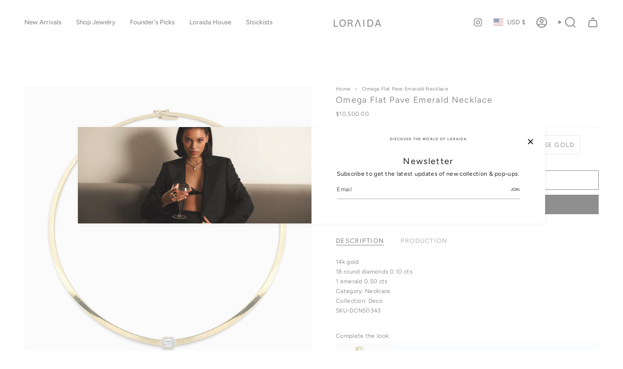

--- FILE ---
content_type: text/html; charset=utf-8
request_url: https://loraida.com/products/omega-pave-emerald-necklace?section_id=api-product-grid-item
body_size: 1132
content:
<div id="shopify-section-api-product-grid-item" class="shopify-section">

<div data-api-content>
<div class="grid-item product-item  product-item--centered product-item--outer-text product-item--has-quickbuy "
    id="product-item--api-product-grid-item-7406304886847"
    data-grid-item
    
  >
    <div class="product-item__image double__image" data-product-image>
      <a class="product-link" href="/products/omega-pave-emerald-necklace" aria-label="Omega Flat Pave Emerald Necklace" data-product-link="/products/omega-pave-emerald-necklace"><div class="product-item__bg" data-product-image-default><figure class="image-wrapper image-wrapper--cover lazy-image lazy-image--backfill is-loading" style="--aspect-ratio: 1.1111111111111112;" data-aos="img-in"
  data-aos-delay="||itemAnimationDelay||"
  data-aos-duration="800"
  data-aos-anchor="||itemAnimationAnchor||"
  data-aos-easing="ease-out-quart"><img src="//loraida.com/cdn/shop/files/loraida-necklace-02-040324.jpg?crop=center&amp;height=2700&amp;v=1713879922&amp;width=3000" alt="" width="3000" height="2700" loading="eager" srcset="//loraida.com/cdn/shop/files/loraida-necklace-02-040324.jpg?v=1713879922&amp;width=136 136w, //loraida.com/cdn/shop/files/loraida-necklace-02-040324.jpg?v=1713879922&amp;width=160 160w, //loraida.com/cdn/shop/files/loraida-necklace-02-040324.jpg?v=1713879922&amp;width=180 180w, //loraida.com/cdn/shop/files/loraida-necklace-02-040324.jpg?v=1713879922&amp;width=220 220w, //loraida.com/cdn/shop/files/loraida-necklace-02-040324.jpg?v=1713879922&amp;width=254 254w, //loraida.com/cdn/shop/files/loraida-necklace-02-040324.jpg?v=1713879922&amp;width=284 284w, //loraida.com/cdn/shop/files/loraida-necklace-02-040324.jpg?v=1713879922&amp;width=292 292w, //loraida.com/cdn/shop/files/loraida-necklace-02-040324.jpg?v=1713879922&amp;width=320 320w, //loraida.com/cdn/shop/files/loraida-necklace-02-040324.jpg?v=1713879922&amp;width=480 480w, //loraida.com/cdn/shop/files/loraida-necklace-02-040324.jpg?v=1713879922&amp;width=528 528w, //loraida.com/cdn/shop/files/loraida-necklace-02-040324.jpg?v=1713879922&amp;width=640 640w, //loraida.com/cdn/shop/files/loraida-necklace-02-040324.jpg?v=1713879922&amp;width=720 720w, //loraida.com/cdn/shop/files/loraida-necklace-02-040324.jpg?v=1713879922&amp;width=960 960w, //loraida.com/cdn/shop/files/loraida-necklace-02-040324.jpg?v=1713879922&amp;width=1080 1080w, //loraida.com/cdn/shop/files/loraida-necklace-02-040324.jpg?v=1713879922&amp;width=1296 1296w, //loraida.com/cdn/shop/files/loraida-necklace-02-040324.jpg?v=1713879922&amp;width=1512 1512w, //loraida.com/cdn/shop/files/loraida-necklace-02-040324.jpg?v=1713879922&amp;width=1728 1728w, //loraida.com/cdn/shop/files/loraida-necklace-02-040324.jpg?v=1713879922&amp;width=1950 1950w, //loraida.com/cdn/shop/files/loraida-necklace-02-040324.jpg?v=1713879922&amp;width=3000 3000w" sizes="100vw" fetchpriority="high" class=" fit-cover is-loading ">
</figure>

&nbsp;</div><hover-images class="product-item__bg__under">
              <div class="product-item__bg__slider" data-hover-slider><div class="product-item__bg__slide"
                    
                    data-hover-slide-touch
                  ><figure class="image-wrapper image-wrapper--cover lazy-image lazy-image--backfill is-loading" style="--aspect-ratio: 1.1111111111111112;"><img src="//loraida.com/cdn/shop/files/loraida-necklace-02-040324.jpg?crop=center&amp;height=2700&amp;v=1713879922&amp;width=3000" alt="" width="3000" height="2700" loading="lazy" srcset="//loraida.com/cdn/shop/files/loraida-necklace-02-040324.jpg?v=1713879922&amp;width=136 136w, //loraida.com/cdn/shop/files/loraida-necklace-02-040324.jpg?v=1713879922&amp;width=160 160w, //loraida.com/cdn/shop/files/loraida-necklace-02-040324.jpg?v=1713879922&amp;width=180 180w, //loraida.com/cdn/shop/files/loraida-necklace-02-040324.jpg?v=1713879922&amp;width=220 220w, //loraida.com/cdn/shop/files/loraida-necklace-02-040324.jpg?v=1713879922&amp;width=254 254w, //loraida.com/cdn/shop/files/loraida-necklace-02-040324.jpg?v=1713879922&amp;width=284 284w, //loraida.com/cdn/shop/files/loraida-necklace-02-040324.jpg?v=1713879922&amp;width=292 292w, //loraida.com/cdn/shop/files/loraida-necklace-02-040324.jpg?v=1713879922&amp;width=320 320w, //loraida.com/cdn/shop/files/loraida-necklace-02-040324.jpg?v=1713879922&amp;width=480 480w, //loraida.com/cdn/shop/files/loraida-necklace-02-040324.jpg?v=1713879922&amp;width=528 528w, //loraida.com/cdn/shop/files/loraida-necklace-02-040324.jpg?v=1713879922&amp;width=640 640w, //loraida.com/cdn/shop/files/loraida-necklace-02-040324.jpg?v=1713879922&amp;width=720 720w, //loraida.com/cdn/shop/files/loraida-necklace-02-040324.jpg?v=1713879922&amp;width=960 960w, //loraida.com/cdn/shop/files/loraida-necklace-02-040324.jpg?v=1713879922&amp;width=1080 1080w, //loraida.com/cdn/shop/files/loraida-necklace-02-040324.jpg?v=1713879922&amp;width=1296 1296w, //loraida.com/cdn/shop/files/loraida-necklace-02-040324.jpg?v=1713879922&amp;width=1512 1512w, //loraida.com/cdn/shop/files/loraida-necklace-02-040324.jpg?v=1713879922&amp;width=1728 1728w, //loraida.com/cdn/shop/files/loraida-necklace-02-040324.jpg?v=1713879922&amp;width=1950 1950w, //loraida.com/cdn/shop/files/loraida-necklace-02-040324.jpg?v=1713879922&amp;width=3000 3000w" sizes="100vw" class=" fit-cover is-loading ">
</figure>
</div><div class="product-item__bg__slide"
                    
                      data-hover-slide
                    
                    data-hover-slide-touch
                  ><figure class="image-wrapper image-wrapper--cover lazy-image lazy-image--backfill is-loading" style="--aspect-ratio: 1.1111111111111112;"><img src="//loraida.com/cdn/shop/files/loraida-necklace-02-040324-W.jpg?crop=center&amp;height=2700&amp;v=1713879923&amp;width=3000" alt="" width="3000" height="2700" loading="lazy" srcset="//loraida.com/cdn/shop/files/loraida-necklace-02-040324-W.jpg?v=1713879923&amp;width=136 136w, //loraida.com/cdn/shop/files/loraida-necklace-02-040324-W.jpg?v=1713879923&amp;width=160 160w, //loraida.com/cdn/shop/files/loraida-necklace-02-040324-W.jpg?v=1713879923&amp;width=180 180w, //loraida.com/cdn/shop/files/loraida-necklace-02-040324-W.jpg?v=1713879923&amp;width=220 220w, //loraida.com/cdn/shop/files/loraida-necklace-02-040324-W.jpg?v=1713879923&amp;width=254 254w, //loraida.com/cdn/shop/files/loraida-necklace-02-040324-W.jpg?v=1713879923&amp;width=284 284w, //loraida.com/cdn/shop/files/loraida-necklace-02-040324-W.jpg?v=1713879923&amp;width=292 292w, //loraida.com/cdn/shop/files/loraida-necklace-02-040324-W.jpg?v=1713879923&amp;width=320 320w, //loraida.com/cdn/shop/files/loraida-necklace-02-040324-W.jpg?v=1713879923&amp;width=480 480w, //loraida.com/cdn/shop/files/loraida-necklace-02-040324-W.jpg?v=1713879923&amp;width=528 528w, //loraida.com/cdn/shop/files/loraida-necklace-02-040324-W.jpg?v=1713879923&amp;width=640 640w, //loraida.com/cdn/shop/files/loraida-necklace-02-040324-W.jpg?v=1713879923&amp;width=720 720w, //loraida.com/cdn/shop/files/loraida-necklace-02-040324-W.jpg?v=1713879923&amp;width=960 960w, //loraida.com/cdn/shop/files/loraida-necklace-02-040324-W.jpg?v=1713879923&amp;width=1080 1080w, //loraida.com/cdn/shop/files/loraida-necklace-02-040324-W.jpg?v=1713879923&amp;width=1296 1296w, //loraida.com/cdn/shop/files/loraida-necklace-02-040324-W.jpg?v=1713879923&amp;width=1512 1512w, //loraida.com/cdn/shop/files/loraida-necklace-02-040324-W.jpg?v=1713879923&amp;width=1728 1728w, //loraida.com/cdn/shop/files/loraida-necklace-02-040324-W.jpg?v=1713879923&amp;width=1950 1950w, //loraida.com/cdn/shop/files/loraida-necklace-02-040324-W.jpg?v=1713879923&amp;width=3000 3000w" sizes="100vw" class=" fit-cover is-loading ">
</figure>
</div></div>
            </hover-images></a>

      <quick-add-product>
      <div class="quick-add__holder" data-quick-add-holder="7406304886847"><button class="quick-add__button caps"
            type="button"
            aria-label="Quick add"
            data-quick-add-btn
            data-quick-add-modal-handle="omega-pave-emerald-necklace"
          >
            <span class="btn__text">Quick add
</span>
            <span class="btn__plus"></span>
            <span class="btn__added">&nbsp;</span>
            <span class="btn__loader">
              <svg height="18" width="18" class="svg-loader">
                <circle r="7" cx="9" cy="9" />
                <circle stroke-dasharray="87.96459430051421 87.96459430051421" r="7" cx="9" cy="9" />
              </svg>
            </span>
          </button>


<template data-quick-add-modal-template>
  <dialog class="drawer product-quick-add" data-product-id="7406304886847" data-section-id="api-product-grid-item-7406304886847" inert data-quick-add-modal data-scroll-lock-required>
    <form method="dialog">
      <button class="visually-hidden no-js" aria-label="Close"></button>
    </form>

    <div class="drawer__inner product-quick-add__content" data-product-upsell-container data-scroll-lock-scrollable style="--swatch-size: var(--swatch-size-product)">
      <div class="product-quick-add__close-outer">
        <button class="product-quick-add__close drawer__close" aria-label="Close" data-quick-add-modal-close autofocus><svg aria-hidden="true" focusable="false" role="presentation" class="icon icon-cancel" viewBox="0 0 24 24"><path d="M6.758 17.243 12.001 12m5.243-5.243L12 12m0 0L6.758 6.757M12.001 12l5.243 5.243" stroke="currentColor" stroke-linecap="round" stroke-linejoin="round"/></svg></button>
      </div>

      <div class="product-quick-add__inner" data-product-upsell-ajax></div>

      <div class="loader loader--top"><div class="loader-indeterminate"></div></div>
    </div>
  </dialog>
</template></div>
    </quick-add-product>
    </div>

    <div class="product-information"
      style="--swatch-size: var(--swatch-size-filters);"
      data-product-information>
      <div class="product-item__info">
        <a class="product-link" href="/products/omega-pave-emerald-necklace" data-product-link="/products/omega-pave-emerald-necklace">
          <p class="product-item__title">Omega Flat Pave Emerald Necklace</p>

          <div class="product-item__price__holder"><div class="product-item__price" data-product-price>
              
<span class="price">
  
    <span class="new-price">
      
$10,500.00
</span>
    
  
</span>

            </div>
          </div>
        </a></div>
    </div>
  </div></div></div>